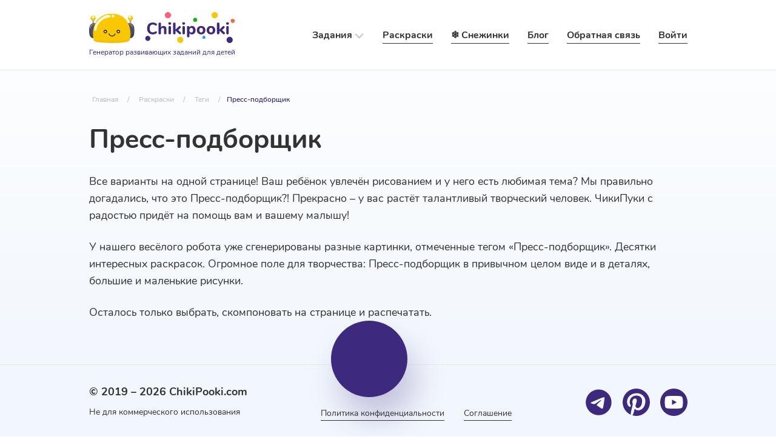

--- FILE ---
content_type: text/html; charset=UTF-8
request_url: https://chikipooki.com/ru/coloring-pages/tags/baler.html
body_size: 18384
content:
<!DOCTYPE html>
<html lang="ru" prefix="og: http://ogp.me/ns#">
    <head>
        <meta charset="UTF-8"/>
        <meta name="viewport" content="width=device-width, initial-scale=1.0"/>
        <meta http-equiv="X-UA-Compatible" content="ie=edge"/>
        <title>Все раскраски с тегом Пресс-подборщик &raquo; ChikiPooki.com</title>

        <meta name="keywords" content="ChikiPooki, ЧикиПуки, генератор, раскраски, Пресс-подборщик" />
<meta name="description" content="Раскраски с тегом Пресс-подборщик от весёлого робота ЧикиПуки" />

<meta name="twitter:card" content="summary" />
<meta name="twitter:site" content="@chikipooki_com" />
<meta name="twitter:creator" content="@chikipooki_com" />
<meta property="og:type" content="website" />
<meta property="og:url" content="https://chikipooki.com/ru/coloring-pages/tags/baler.html" />
<meta property="og:image" content="https://chikipooki.com/public/images/welcome.jpg" />
<meta property="og:title" content="Все раскраски с тегом Пресс-подборщик" />
<meta property="og:description" content="Раскраска с тегом Пресс-подборщик от весёлого робота ЧикиПуки" />                    <link rel="canonical" href="https://chikipooki.com/ru/coloring-pages/tags/baler.html" />
        
        <link rel="preload" href="/public/css/main.css?v=1.37" as="style" />
        <link rel="preload" href="/public/js/coloring_pages_tag.js?v=1.37"    as="script" />

        <link rel="apple-touch-icon" sizes="180x180" href="/public/images/favicon/apple-touch-icon.png">
        <link rel="icon" type="image/png" sizes="32x32" href="/public/images/favicon/favicon-32x32.png">
        <link rel="icon" type="image/png" sizes="16x16" href="/public/images/favicon/favicon-16x16.png">
        <link rel="mask-icon" href="/public/images/favicon/safari-pinned-tab.svg" color="#5bbad5">
        <meta name="msapplication-TileColor" content="#ffffff">
        <meta name="theme-color" content="#ffffff">

        <link rel="stylesheet" href="/public/css/main.css?v=1.37" />
    </head>

    <body>
    
    <header itemscope itemtype="https://schema.org/SiteNavigationElement">
    <div class="header-top">
        <div class="container">
            <div class="header-row">
                
                <a itemprop="url" class="logo" href="/ru/" aria-label="Logo">
                    <img src="/public/images/logo/logo.svg" alt="Логотип" />
                    <div class="logo-text">Генератор развивающих заданий для детей</div>
                </a>

                <nav class="links">
                    <div class="library">Задания</div>
                    <a itemprop="url" class="link" href="/ru/coloring-pages">Раскраски</a>
                    <a itemprop="url" class="link" href="/ru/snowflakes">❄️ Снежинки</a>
                    <a itemprop="url" class="link" href="/ru/blog">Блог</a>
                    <a itemprop="url" class="link feedback">Обратная связь</a>
                                                <a itemprop="url" class="link login" href="/ru/login">Войти</a>
                        
                                    </nav>
            </div>
        </div>
    </div>

    <div class="header-menu">
        <div class="container">
            <div class="header-menu-box">
                <section>
                                                                    <div class="item active" data-tab="1">
                            <a itemprop="url" class="title" href="/ru/search-and-sort">Сортировка и поиск</a>
                        </div>
                                                                    <div class="item" data-tab="2">
                            <a itemprop="url" class="title" href="/ru/calligraphy">Письмо и языковые способности</a>
                        </div>
                                                                    <div class="item" data-tab="3">
                            <a itemprop="url" class="title" href="/ru/math-puzzles">Математические головоломки</a>
                        </div>
                                                                    <div class="item" data-tab="4">
                            <a itemprop="url" class="title" href="/ru/logic-exercises">Логические упражнения</a>
                        </div>
                                                                    <div class="item" data-tab="5">
                            <a itemprop="url" class="title" href="/ru/math-exercises">Математические упражнения</a>
                        </div>
                                                                    <div class="item" data-tab="6">
                            <a itemprop="url" class="title" href="/ru/mazes">Лабиринты</a>
                        </div>
                                                                    <div class="item" data-tab="7">
                            <a itemprop="url" class="title" href="/ru/comparison">Сравнение</a>
                        </div>
                                    </section>
                
                <div class="subsections">
                                                                    <div class="subsection active" data-sub="1">
                                                            
                                <div class="item active"
                                    data-inner='choose-next-symbol'
                                    data-inner-alt='Упражнение «Выбери следующий символ»'>

                                    <a itemprop="url" class="title" href="/ru/search-and-sort/choose-next-symbol.html">Выбери следующий символ</a>
                                </div>
                                                            
                                <div class="item"
                                    data-inner='find-the-shadow'
                                    data-inner-alt='Упражнение «Где тень?»'>

                                    <a itemprop="url" class="title" href="/ru/search-and-sort/find-the-shadow.html">Где тень?</a>
                                </div>
                                                            
                                <div class="item"
                                    data-inner='left-and-right-hands'
                                    data-inner-alt='Упражнение «Левая и правая рука»'>

                                    <a itemprop="url" class="title" href="/ru/search-and-sort/left-and-right-hands.html">Левая и правая рука</a>
                                </div>
                                                            
                                <div class="item"
                                    data-inner='find-the-other-half'
                                    data-inner-alt='Упражнение «Найди вторую половину»'>

                                    <a itemprop="url" class="title" href="/ru/search-and-sort/find-the-other-half.html">Найди вторую половину</a>
                                </div>
                                                            
                                <div class="item"
                                    data-inner='find-and-count'
                                    data-inner-alt='Упражнение «Найди и посчитай»'>

                                    <a itemprop="url" class="title" href="/ru/search-and-sort/find-and-count.html">Найди и посчитай</a>
                                </div>
                                                            
                                <div class="item"
                                    data-inner='find-the-pair'
                                    data-inner-alt='Упражнение «Найди пару»'>

                                    <a itemprop="url" class="title" href="/ru/search-and-sort/find-the-pair.html">Найди пару</a>
                                </div>
                                                            
                                <div class="item"
                                    data-inner='find-symbol-sequence'
                                    data-inner-alt='Упражнение «Найди последовательность»'>

                                    <a itemprop="url" class="title" href="/ru/search-and-sort/find-symbol-sequence.html">Найди последовательность</a>
                                </div>
                                                            
                                <div class="item"
                                    data-inner='find-the-whole-image-by-fragment'
                                    data-inner-alt='Упражнение «Найди целое по фрагменту»'>

                                    <a itemprop="url" class="title" href="/ru/search-and-sort/find-the-whole-image-by-fragment.html">Найди целое по фрагменту</a>
                                </div>
                                                            
                                <div class="item"
                                    data-inner='draw-next-symbol'
                                    data-inner-alt='Упражнение «Нарисуй следующий символ»'>

                                    <a itemprop="url" class="title" href="/ru/search-and-sort/draw-next-symbol.html">Нарисуй следующий символ</a>
                                </div>
                                                            
                                <div class="item"
                                    data-inner='fruits-or-vegetables'
                                    data-inner-alt='Упражнение «Овощи и фрукты»'>

                                    <a itemprop="url" class="title" href="/ru/search-and-sort/fruits-or-vegetables.html">Овощи и фрукты</a>
                                </div>
                                                            
                                <div class="item"
                                    data-inner='from-big-to-small'
                                    data-inner-alt='Упражнение «От большого к маленькому»'>

                                    <a itemprop="url" class="title" href="/ru/search-and-sort/from-big-to-small.html">От большого к маленькому</a>
                                </div>
                                                            
                                <div class="item"
                                    data-inner='matching-game'
                                    data-inner-alt='Упражнение «Поиск пары»'>

                                    <a itemprop="url" class="title" href="/ru/search-and-sort/matching-game.html">Поиск пары</a>
                                </div>
                                                            
                                <div class="item"
                                    data-inner='asc-or-desc'
                                    data-inner-alt='Упражнение «Рассортируй по возрастанию»'>

                                    <a itemprop="url" class="title" href="/ru/search-and-sort/asc-or-desc.html">Рассортируй по возрастанию</a>
                                </div>
                                                            
                                <div class="item"
                                    data-inner='big-and-small'
                                    data-inner-alt='Упражнение «Рассортируй по размерам»'>

                                    <a itemprop="url" class="title" href="/ru/search-and-sort/big-and-small.html">Рассортируй по размерам</a>
                                </div>
                                                            
                                <div class="item"
                                    data-inner='find-the-shapes'
                                    data-inner-alt='Упражнение «Рассортируй формы»'>

                                    <a itemprop="url" class="title" href="/ru/search-and-sort/find-the-shapes.html">Рассортируй формы</a>
                                </div>
                                                            
                                <div class="item"
                                    data-inner='sort-odd-and-even-numbers'
                                    data-inner-alt='Упражнение «Чётный или нечётный?»'>

                                    <a itemprop="url" class="title" href="/ru/search-and-sort/sort-odd-and-even-numbers.html">Чётный или нечётный?</a>
                                </div>
                                                    </div>
                                                                    <div class="subsection" data-sub="2">
                                                            
                                <div class="item active"
                                    data-inner='fill-missed-letters'
                                    data-inner-alt='Упражнение «Вставь пропущенные буквы»'>

                                    <a itemprop="url" class="title" href="/ru/calligraphy/fill-missed-letters.html">Вставь пропущенные буквы</a>
                                </div>
                                                            
                                <div class="item"
                                    data-inner='tracing-shapes'
                                    data-inner-alt='Упражнение «Геометрические прописи»'>

                                    <a itemprop="url" class="title" href="/ru/calligraphy/tracing-shapes.html">Геометрические прописи</a>
                                </div>
                                                            
                                <div class="item"
                                    data-inner='sort-vowel-and-consonant-letters'
                                    data-inner-alt='Упражнение «Гласные и согласные»'>

                                    <a itemprop="url" class="title" href="/ru/calligraphy/sort-vowel-and-consonant-letters.html">Гласные и согласные</a>
                                </div>
                                                            
                                <div class="item"
                                    data-inner='days-before-days-later'
                                    data-inner-alt='Упражнение «День до, день после»'>

                                    <a itemprop="url" class="title" href="/ru/calligraphy/days-before-days-later.html">День до, день после</a>
                                </div>
                                                            
                                <div class="item"
                                    data-inner='complete-the-figure'
                                    data-inner-alt='Упражнение «Дополни фигуру»'>

                                    <a itemprop="url" class="title" href="/ru/calligraphy/complete-the-figure.html">Дополни фигуру</a>
                                </div>
                                                            
                                <div class="item"
                                    data-inner='vowel-and-consonant-maze'
                                    data-inner-alt='Упражнение «Лабиринт из букв»'>

                                    <a itemprop="url" class="title" href="/ru/calligraphy/vowel-and-consonant-maze.html">Лабиринт из букв</a>
                                </div>
                                                            
                                <div class="item"
                                    data-inner='find-the-letter'
                                    data-inner-alt='Упражнение «Найди букву»'>

                                    <a itemprop="url" class="title" href="/ru/calligraphy/find-the-letter.html">Найди букву</a>
                                </div>
                                                            
                                <div class="item"
                                    data-inner='trace-shape-and-draw'
                                    data-inner-alt='Упражнение «Обведи и нарисуй»'>

                                    <a itemprop="url" class="title" href="/ru/calligraphy/trace-shape-and-draw.html">Обведи и нарисуй</a>
                                </div>
                                                            
                                <div class="item"
                                    data-inner='trace-the-blob'
                                    data-inner-alt='Упражнение «Обведи кляксу»'>

                                    <a itemprop="url" class="title" href="/ru/calligraphy/trace-the-blob.html">Обведи кляксу</a>
                                </div>
                                                            
                                <div class="item"
                                    data-inner='sort-jumbled-letters'
                                    data-inner-alt='Упражнение «Перемешанные буквы»'>

                                    <a itemprop="url" class="title" href="/ru/calligraphy/sort-jumbled-letters.html">Перемешанные буквы</a>
                                </div>
                                                            
                                <div class="item"
                                    data-inner='tracing-capital-characters'
                                    data-inner-alt='Упражнение «Печатные прописи»'>

                                    <a itemprop="url" class="title" href="/ru/calligraphy/tracing-capital-characters.html">Печатные прописи</a>
                                </div>
                                                            
                                <div class="item"
                                    data-inner='tracing-lines'
                                    data-inner-alt='Упражнение «Пунктирные линии»'>

                                    <a itemprop="url" class="title" href="/ru/calligraphy/tracing-lines.html">Пунктирные линии</a>
                                </div>
                                                            
                                <div class="item"
                                    data-inner='tracing-characters'
                                    data-inner-alt='Упражнение «Школьные прописи»'>

                                    <a itemprop="url" class="title" href="/ru/calligraphy/tracing-characters.html">Школьные прописи</a>
                                </div>
                                                    </div>
                                                                    <div class="subsection" data-sub="3">
                                                            
                                <div class="item active"
                                    data-inner='slae'
                                    data-inner-alt='Упражнение «Линейные алгебраические уравнения»'>

                                    <a itemprop="url" class="title" href="/ru/math-puzzles/slae.html">Линейные алгебраические уравнения</a>
                                </div>
                                                            
                                <div class="item"
                                    data-inner='magic-square'
                                    data-inner-alt='Упражнение «Магический квадрат»'>

                                    <a itemprop="url" class="title" href="/ru/math-puzzles/magic-square.html">Магический квадрат</a>
                                </div>
                                                            
                                <div class="item"
                                    data-inner='math-pyramid'
                                    data-inner-alt='Упражнение «Математическая пирамида»'>

                                    <a itemprop="url" class="title" href="/ru/math-puzzles/math-pyramid.html">Математическая пирамида</a>
                                </div>
                                                            
                                <div class="item"
                                    data-inner='solve-last-exercise'
                                    data-inner-alt='Упражнение «Реши последний пример»'>

                                    <a itemprop="url" class="title" href="/ru/math-puzzles/solve-last-exercise.html">Реши последний пример</a>
                                </div>
                                                    </div>
                                                                    <div class="subsection" data-sub="4">
                                                            
                                <div class="item active"
                                    data-inner='calculate-time'
                                    data-inner-alt='Упражнение «Который час?»'>

                                    <a itemprop="url" class="title" href="/ru/logic-exercises/calculate-time.html">Который час?</a>
                                </div>
                                                            
                                <div class="item"
                                    data-inner='find-intersection'
                                    data-inner-alt='Упражнение «Найди адрес картинки»'>

                                    <a itemprop="url" class="title" href="/ru/logic-exercises/find-intersection.html">Найди адрес картинки</a>
                                </div>
                                                            
                                <div class="item"
                                    data-inner='find-the-same-object-and-color-it'
                                    data-inner-alt='Упражнение «Найди и раскрась»'>

                                    <a itemprop="url" class="title" href="/ru/logic-exercises/find-the-same-object-and-color-it.html">Найди и раскрась</a>
                                </div>
                                                            
                                <div class="item"
                                    data-inner='the-same-number'
                                    data-inner-alt='Упражнение «Одинаковое количество»'>

                                    <a itemprop="url" class="title" href="/ru/logic-exercises/the-same-number.html">Одинаковое количество</a>
                                </div>
                                                            
                                <div class="item"
                                    data-inner='determine-time-by-sample'
                                    data-inner-alt='Упражнение «Определи время»'>

                                    <a itemprop="url" class="title" href="/ru/logic-exercises/determine-time-by-sample.html">Определи время</a>
                                </div>
                                                            
                                <div class="item"
                                    data-inner='turn-the-cube'
                                    data-inner-alt='Упражнение «Поверни кубик»'>

                                    <a itemprop="url" class="title" href="/ru/logic-exercises/turn-the-cube.html">Поверни кубик</a>
                                </div>
                                                            
                                <div class="item"
                                    data-inner='color-by-size'
                                    data-inner-alt='Упражнение «Раскрась по размерам»'>

                                    <a itemprop="url" class="title" href="/ru/logic-exercises/color-by-size.html">Раскрась по размерам</a>
                                </div>
                                                            
                                <div class="item"
                                    data-inner='connect-the-same-clocks'
                                    data-inner-alt='Упражнение «Соедини одинаковое время»'>

                                    <a itemprop="url" class="title" href="/ru/logic-exercises/connect-the-same-clocks.html">Соедини одинаковое время</a>
                                </div>
                                                            
                                <div class="item"
                                    data-inner='coloured-numbers'
                                    data-inner-alt='Упражнение «Цветные цифры»'>

                                    <a itemprop="url" class="title" href="/ru/logic-exercises/coloured-numbers.html">Цветные цифры</a>
                                </div>
                                                    </div>
                                                                    <div class="subsection" data-sub="5">
                                                            
                                <div class="item active"
                                    data-inner='calculate-and-compare'
                                    data-inner-alt='Упражнение «Вычисли и сравни»'>

                                    <a itemprop="url" class="title" href="/ru/math-exercises/calculate-and-compare.html">Вычисли и сравни</a>
                                </div>
                                                            
                                <div class="item"
                                    data-inner='subtraction'
                                    data-inner-alt='Упражнение «Вычитание»'>

                                    <a itemprop="url" class="title" href="/ru/math-exercises/subtraction.html">Вычитание</a>
                                </div>
                                                            
                                <div class="item"
                                    data-inner='division'
                                    data-inner-alt='Упражнение «Деление»'>

                                    <a itemprop="url" class="title" href="/ru/math-exercises/division.html">Деление</a>
                                </div>
                                                            
                                <div class="item"
                                    data-inner='hidden-numbers'
                                    data-inner-alt='Упражнение «Исчезнувшие числа»'>

                                    <a itemprop="url" class="title" href="/ru/math-exercises/hidden-numbers.html">Исчезнувшие числа</a>
                                </div>
                                                            
                                <div class="item"
                                    data-inner='math-dictation'
                                    data-inner-alt='Упражнение «Математический диктант»'>

                                    <a itemprop="url" class="title" href="/ru/math-exercises/math-dictation.html">Математический диктант</a>
                                </div>
                                                            
                                <div class="item"
                                    data-inner='find-and-color'
                                    data-inner-alt='Упражнение «Найди и раскрась цифры»'>

                                    <a itemprop="url" class="title" href="/ru/math-exercises/find-and-color.html">Найди и раскрась цифры</a>
                                </div>
                                                            
                                <div class="item"
                                    data-inner='find-multiples-of'
                                    data-inner-alt='Упражнение «Найди кратные числа»'>

                                    <a itemprop="url" class="title" href="/ru/math-exercises/find-multiples-of.html">Найди кратные числа</a>
                                </div>
                                                            
                                <div class="item"
                                    data-inner='find-addendum'
                                    data-inner-alt='Упражнение «Найди слагаемое»'>

                                    <a itemprop="url" class="title" href="/ru/math-exercises/find-addendum.html">Найди слагаемое</a>
                                </div>
                                                            
                                <div class="item"
                                    data-inner='count-and-cross'
                                    data-inner-alt='Упражнение «Посчитай и зачеркни»'>

                                    <a itemprop="url" class="title" href="/ru/math-exercises/count-and-cross.html">Посчитай и зачеркни</a>
                                </div>
                                                            
                                <div class="item"
                                    data-inner='count-and-round'
                                    data-inner-alt='Упражнение «Посчитай и обведи»'>

                                    <a itemprop="url" class="title" href="/ru/math-exercises/count-and-round.html">Посчитай и обведи</a>
                                </div>
                                                            
                                <div class="item"
                                    data-inner='count-the-figures'
                                    data-inner-alt='Упражнение «Посчитай фигуры»'>

                                    <a itemprop="url" class="title" href="/ru/math-exercises/count-the-figures.html">Посчитай фигуры</a>
                                </div>
                                                            
                                <div class="item"
                                    data-inner='multiplication-and-division'
                                    data-inner-alt='Упражнение «Произведение и частное»'>

                                    <a itemprop="url" class="title" href="/ru/math-exercises/multiplication-and-division.html">Произведение и частное</a>
                                </div>
                                                            
                                <div class="item"
                                    data-inner='missing-numbers'
                                    data-inner-alt='Упражнение «Пропущенные числа»'>

                                    <a itemprop="url" class="title" href="/ru/math-exercises/missing-numbers.html">Пропущенные числа</a>
                                </div>
                                                            
                                <div class="item"
                                    data-inner='simple-linear-equations'
                                    data-inner-alt='Упражнение «Простые линейные уравнения»'>

                                    <a itemprop="url" class="title" href="/ru/math-exercises/simple-linear-equations.html">Простые линейные уравнения</a>
                                </div>
                                                            
                                <div class="item"
                                    data-inner='multiplication-table-mix-up'
                                    data-inner-alt='Упражнение «Путаница в таблице умножения»'>

                                    <a itemprop="url" class="title" href="/ru/math-exercises/multiplication-table-mix-up.html">Путаница в таблице умножения</a>
                                </div>
                                                            
                                <div class="item"
                                    data-inner='addition'
                                    data-inner-alt='Упражнение «Сложение»'>

                                    <a itemprop="url" class="title" href="/ru/math-exercises/addition.html">Сложение</a>
                                </div>
                                                            
                                <div class="item"
                                    data-inner='ordering-numbers'
                                    data-inner-alt='Упражнение «Соедини по порядку»'>

                                    <a itemprop="url" class="title" href="/ru/math-exercises/ordering-numbers.html">Соедини по порядку</a>
                                </div>
                                                            
                                <div class="item"
                                    data-inner='subtraction-and-addition'
                                    data-inner-alt='Упражнение «Сумма и разность»'>

                                    <a itemprop="url" class="title" href="/ru/math-exercises/subtraction-and-addition.html">Сумма и разность</a>
                                </div>
                                                            
                                <div class="item"
                                    data-inner='multiplication'
                                    data-inner-alt='Упражнение «Умножение»'>

                                    <a itemprop="url" class="title" href="/ru/math-exercises/multiplication.html">Умножение</a>
                                </div>
                                                    </div>
                                                                    <div class="subsection" data-sub="6">
                                                            
                                <div class="item active"
                                    data-inner='polar-maze'
                                    data-inner-alt='Упражнение «Круговой лабиринт»'>

                                    <a itemprop="url" class="title" href="/ru/mazes/polar-maze.html">Круговой лабиринт</a>
                                </div>
                                                            
                                <div class="item"
                                    data-inner='triangle-maze'
                                    data-inner-alt='Упражнение «Лабиринт «Коса»»'>

                                    <a itemprop="url" class="title" href="/ru/mazes/triangle-maze.html">Лабиринт «Коса»</a>
                                </div>
                                                            
                                <div class="item"
                                    data-inner='hex-maze'
                                    data-inner-alt='Упражнение «Лабиринт «Соты»»'>

                                    <a itemprop="url" class="title" href="/ru/mazes/hex-maze.html">Лабиринт «Соты»</a>
                                </div>
                                                            
                                <div class="item"
                                    data-inner='maze-with-icons'
                                    data-inner-alt='Упражнение «Лабиринт с иконками»'>

                                    <a itemprop="url" class="title" href="/ru/mazes/maze-with-icons.html">Лабиринт с иконками</a>
                                </div>
                                                            
                                <div class="item"
                                    data-inner='math-maze-with-step'
                                    data-inner-alt='Упражнение «Лабиринт с шагом»'>

                                    <a itemprop="url" class="title" href="/ru/mazes/math-maze-with-step.html">Лабиринт с шагом</a>
                                </div>
                                                            
                                <div class="item"
                                    data-inner='truncated-quadrille-maze'
                                    data-inner-alt='Упражнение «Лабиринт-мозаика»'>

                                    <a itemprop="url" class="title" href="/ru/mazes/truncated-quadrille-maze.html">Лабиринт-мозаика</a>
                                </div>
                                                            
                                <div class="item"
                                    data-inner='math-labyrinth'
                                    data-inner-alt='Упражнение «Математический лабиринт»'>

                                    <a itemprop="url" class="title" href="/ru/mazes/math-labyrinth.html">Математический лабиринт</a>
                                </div>
                                                            
                                <div class="item"
                                    data-inner='weave-maze'
                                    data-inner-alt='Упражнение «Плетёный лабиринт»'>

                                    <a itemprop="url" class="title" href="/ru/mazes/weave-maze.html">Плетёный лабиринт</a>
                                </div>
                                                            
                                <div class="item"
                                    data-inner='weave-maze-with-rooms'
                                    data-inner-alt='Упражнение «Плетёный лабиринт с комнатами»'>

                                    <a itemprop="url" class="title" href="/ru/mazes/weave-maze-with-rooms.html">Плетёный лабиринт с комнатами</a>
                                </div>
                                                            
                                <div class="item"
                                    data-inner='simple-maze'
                                    data-inner-alt='Упражнение «Простой лабиринт»'>

                                    <a itemprop="url" class="title" href="/ru/mazes/simple-maze.html">Простой лабиринт</a>
                                </div>
                                                            
                                <div class="item"
                                    data-inner='simple-maze-with-rooms'
                                    data-inner-alt='Упражнение «Простой лабиринт с комнатами»'>

                                    <a itemprop="url" class="title" href="/ru/mazes/simple-maze-with-rooms.html">Простой лабиринт с комнатами</a>
                                </div>
                                                            
                                <div class="item"
                                    data-inner='odd-and-even-maze'
                                    data-inner-alt='Упражнение «Числовой лабиринт»'>

                                    <a itemprop="url" class="title" href="/ru/mazes/odd-and-even-maze.html">Числовой лабиринт</a>
                                </div>
                                                    </div>
                                                                    <div class="subsection" data-sub="7">
                                                            
                                <div class="item active"
                                    data-inner='standard-comparison'
                                    data-inner-alt='Упражнение «Обычное сравнение»'>

                                    <a itemprop="url" class="title" href="/ru/comparison/standard-comparison.html">Обычное сравнение</a>
                                </div>
                                                            
                                <div class="item"
                                    data-inner='compare-and-count'
                                    data-inner-alt='Упражнение «Посчитай и сравни»'>

                                    <a itemprop="url" class="title" href="/ru/comparison/compare-and-count.html">Посчитай и сравни</a>
                                </div>
                                                            
                                <div class="item"
                                    data-inner='arrange-numbers'
                                    data-inner-alt='Упражнение «Расставь по местам»'>

                                    <a itemprop="url" class="title" href="/ru/comparison/arrange-numbers.html">Расставь по местам</a>
                                </div>
                                                            
                                <div class="item"
                                    data-inner='comparison-with-dots'
                                    data-inner-alt='Упражнение «Сравнение с точками»'>

                                    <a itemprop="url" class="title" href="/ru/comparison/comparison-with-dots.html">Сравнение с точками</a>
                                </div>
                                                    </div>
                                    </div>
                
                <div class="example">
                    <div class="title">Примеры заданий</div>
                                        <img src="/public/images/previews/choose-next-symbol-1.jpg" alt="Упражнение «Выбери следующий символ»" />
                </div>
            </div>
        </div>
    </div>
    <div class="mobile-menu">
        <div class="container">
            <div class="mobile-container">
                <a itemprop="url" class="logo-mobile" href="/ru">
                    <img src="/public/images/logo/logo-mobile.svg" alt="Логотип" />
                </a>
                                        <a itemprop="url" class="login" href="/ru/login" aria-label="Login">
                            <svg>
                                <use xlink:href="#icon-login"></use>
                            </svg>
                        </a>
                    
                                <div class="burger">
                    <div class="i-burger"></div>
                </div>
            </div>
        </div>
    </div>

    <nav class="mobile-nav">
        <div class="container">
            <div class="menu-main">

                
                <div class="item-main">
                    <div class="title">Раскраски</div>
                    <div class="subsection">
                                                    <a itemprop="url" class="item" href="/ru/coloring-pages/among-us.html">AmongUs</a>
                                                    <a itemprop="url" class="item" href="/ru/coloring-pages/angry-birds.html">Angry Birds</a>
                                                    <a itemprop="url" class="item" href="/ru/coloring-pages/brawl-stars.html">Brawl Stars</a>
                                                    <a itemprop="url" class="item" href="/ru/coloring-pages/five-nights-at-freddys.html">Five Nights at Freddy's</a>
                                                    <a itemprop="url" class="item" href="/ru/coloring-pages/hello-kitty.html">Hello Kitty</a>
                                                    <a itemprop="url" class="item" href="/ru/coloring-pages/lego.html">Lego</a>
                                                    <a itemprop="url" class="item" href="/ru/coloring-pages/looney-tunes.html">Looney Tunes</a>
                                                    <a itemprop="url" class="item" href="/ru/coloring-pages/minecraft.html">Minecraft</a>
                                                    <a itemprop="url" class="item" href="/ru/coloring-pages/my-little-pony.html">My Little Pony</a>
                                                    <a itemprop="url" class="item" href="/ru/coloring-pages/roblox.html">Roblox</a>
                                                    <a itemprop="url" class="item" href="/ru/coloring-pages/aladdin.html">Аладдин</a>
                                                    <a itemprop="url" class="item" href="/ru/coloring-pages/alice-in-wonderland.html">Алиса в Стране Чудес</a>
                                                    <a itemprop="url" class="item" href="/ru/coloring-pages/butterflies.html">Бабочки</a>
                                                    <a itemprop="url" class="item" href="/ru/coloring-pages/bugs-bunny.html">Багз Банни</a>
                                                    <a itemprop="url" class="item" href="/ru/coloring-pages/barbie.html">Барби</a>
                                                    <a itemprop="url" class="item" href="/ru/coloring-pages/blox-fruits.html">Блокс Фрутс (Roblox)</a>
                                                    <a itemprop="url" class="item" href="/ru/coloring-pages/letters.html">Буквы</a>
                                                    <a itemprop="url" class="item" href="/ru/coloring-pages/vampirina.html">Вампирина</a>
                                                    <a itemprop="url" class="item" href="/ru/coloring-pages/up.html">Вверх</a>
                                                    <a itemprop="url" class="item" href="/ru/coloring-pages/winnie-the-pooh.html">Винни Пух</a>
                                                    <a itemprop="url" class="item" href="/ru/coloring-pages/onward.html">Вперёд</a>
                                                    <a itemprop="url" class="item" href="/ru/coloring-pages/blaze-and-the-monster-machines.html">Вспыш и чудо-машинки</a>
                                                    <a itemprop="url" class="item" href="/ru/coloring-pages/woody-woodpeaker.html">Вуди Вудпекер</a>
                                                    <a itemprop="url" class="item" href="/ru/coloring-pages/marvel.html">Герои вселенной Marvel</a>
                                                    <a itemprop="url" class="item" href="/ru/coloring-pages/inside-out.html">Головоломка</a>
                                                    <a itemprop="url" class="item" href="/ru/coloring-pages/mushrooms.html">Грибы</a>
                                                    <a itemprop="url" class="item" href="/ru/coloring-pages/grinch.html">Гринч</a>
                                                    <a itemprop="url" class="item" href="/ru/coloring-pages/sponge-bob.html">Губка Боб</a>
                                                    <a itemprop="url" class="item" href="/ru/coloring-pages/dora-the-explorer.html">Даша-путешественница</a>
                                                    <a itemprop="url" class="item" href="/ru/coloring-pages/disney-saint-patrick-day.html">День святого Патрика в Диснее</a>
                                                    <a itemprop="url" class="item" href="/ru/coloring-pages/dinosaurs.html">Динозавры</a>
                                                    <a itemprop="url" class="item" href="/ru/coloring-pages/dragons.html">Драконы</a>
                                                    <a itemprop="url" class="item" href="/ru/coloring-pages/soul.html">Душа</a>
                                                    <a itemprop="url" class="item" href="/ru/coloring-pages/unicorns.html">Единороги</a>
                                                    <a itemprop="url" class="item" href="/ru/coloring-pages/animals.html">Животные</a>
                                                    <a itemprop="url" class="item" href="/ru/coloring-pages/zootopia.html">Зверополис</a>
                                                    <a itemprop="url" class="item" href="/ru/coloring-pages/cinderella.html">Золушка</a>
                                                    <a itemprop="url" class="item" href="/ru/coloring-pages/toy-story.html">История игрушек</a>
                                                    <a itemprop="url" class="item" href="/ru/coloring-pages/how-to-train-your-dragon.html">Как приручить дракона</a>
                                                    <a itemprop="url" class="item" href="/ru/coloring-pages/the-jungle-book.html">Книга Джунглей</a>
                                                    <a itemprop="url" class="item" href="/ru/coloring-pages/the-lion-king.html">Король Лев</a>
                                                    <a itemprop="url" class="item" href="/ru/coloring-pages/monsters-inc.html">Корпорация Монстров</a>
                                                    <a itemprop="url" class="item" href="/ru/coloring-pages/cats.html">Коты</a>
                                                    <a itemprop="url" class="item" href="/ru/coloring-pages/beauty-and-the-beast.html">Красавица и Чудовище</a>
                                                    <a itemprop="url" class="item" href="/ru/coloring-pages/lol.html">Куклы ЛОЛ</a>
                                                    <a itemprop="url" class="item" href="/ru/coloring-pages/kung-fu-panda.html">Кунг-фу Панда</a>
                                                    <a itemprop="url" class="item" href="/ru/coloring-pages/lady-and-the-tramp.html">Леди и Бродяга</a>
                                                    <a itemprop="url" class="item" href="/ru/coloring-pages/lilo-and-stitch.html">Лило и Стич</a>
                                                    <a itemprop="url" class="item" href="/ru/coloring-pages/leaves.html">Листья деревьев и растений</a>
                                                    <a itemprop="url" class="item" href="/ru/coloring-pages/luca.html">Лука</a>
                                                    <a itemprop="url" class="item" href="/ru/coloring-pages/disney-babies.html">Малыши Диснея</a>
                                                    <a itemprop="url" class="item" href="/ru/coloring-pages/mandala.html">Мандалы</a>
                                                    <a itemprop="url" class="item" href="/ru/coloring-pages/masha-and-bear.html">Маша и Медведь</a>
                                                    <a itemprop="url" class="item" href="/ru/coloring-pages/minions.html">Миньоны</a>
                                                    <a itemprop="url" class="item" href="/ru/coloring-pages/monsters.html">Монстрики</a>
                                                    <a itemprop="url" class="item" href="/ru/coloring-pages/hotel-transylvania.html">Монстры на каникулах</a>
                                                    <a itemprop="url" class="item" href="/ru/coloring-pages/insects.html">Насекомые</a>
                                                    <a itemprop="url" class="item" href="/ru/coloring-pages/new-year.html">Новый Год</a>
                                                    <a itemprop="url" class="item" href="/ru/coloring-pages/disney-christmas.html">Новый год и Рождество в Диснее</a>
                                                    <a itemprop="url" class="item" href="/ru/coloring-pages/fruits-and-vegetables.html">Овощи и фрукты</a>
                                                    <a itemprop="url" class="item" href="/ru/coloring-pages/disney-easter.html">Пасха в Диснее</a>
                                                    <a itemprop="url" class="item" href="/ru/coloring-pages/soviet-cartoons.html">Персонажи советских мультфильмов</a>
                                                    <a itemprop="url" class="item" href="/ru/coloring-pages/piggy.html">Пигги (Roblox)</a>
                                                    <a itemprop="url" class="item" href="/ru/coloring-pages/pinocchio.html">Пиноккио</a>
                                                    <a itemprop="url" class="item" href="/ru/coloring-pages/pocahontas.html">Покахонтас</a>
                                                    <a itemprop="url" class="item" href="/ru/coloring-pages/pokemons.html">Покемоны</a>
                                                    <a itemprop="url" class="item" href="/ru/coloring-pages/disney-princesses.html">Принцессы Диснея</a>
                                                    <a itemprop="url" class="item" href="/ru/coloring-pages/raya-and-the-last-dragon.html">Райя и последний дракон</a>
                                                    <a itemprop="url" class="item" href="/ru/coloring-pages/wreck-it-ralph.html">Ральф</a>
                                                    <a itemprop="url" class="item" href="/ru/coloring-pages/ratatouille.html">Рататуй</a>
                                                    <a itemprop="url" class="item" href="/ru/coloring-pages/robots.html">Роботы</a>
                                                    <a itemprop="url" class="item" href="/ru/coloring-pages/the-little-mermaid.html">Русалочка</a>
                                                    <a itemprop="url" class="item" href="/ru/coloring-pages/fish.html">Рыбы</a>
                                                    <a itemprop="url" class="item" href="/ru/coloring-pages/garten-of-banban.html">Сад Банбана (Roblox)</a>
                                                    <a itemprop="url" class="item" href="/ru/coloring-pages/planes.html">Самолёты (Disney)</a>
                                                    <a itemprop="url" class="item" href="/ru/coloring-pages/peppa-pig.html">Свинка Пеппа</a>
                                                    <a itemprop="url" class="item" href="/ru/coloring-pages/smeshariki.html">Смешарики</a>
                                                    <a itemprop="url" class="item" href="/ru/coloring-pages/dogs.html">Собаки</a>
                                                    <a itemprop="url" class="item" href="/ru/coloring-pages/owls.html">Совы</a>
                                                    <a itemprop="url" class="item" href="/ru/coloring-pages/sonic-boom.html">Соник Бум</a>
                                                    <a itemprop="url" class="item" href="/ru/coloring-pages/sofia-the-first.html">София Прекрасная</a>
                                                    <a itemprop="url" class="item" href="/ru/coloring-pages/super-mario.html">Супер Марио</a>
                                                    <a itemprop="url" class="item" href="/ru/coloring-pages/the-incredibles.html">Суперсемейка</a>
                                                    <a itemprop="url" class="item" href="/ru/coloring-pages/coco.html">Тайна Коко</a>
                                                    <a itemprop="url" class="item" href="/ru/coloring-pages/cars.html">Тачки (Disney)</a>
                                                    <a itemprop="url" class="item" href="/ru/coloring-pages/tom-and-jerry.html">Том и Джерри</a>
                                                    <a itemprop="url" class="item" href="/ru/coloring-pages/transport.html">Транспорт</a>
                                                    <a itemprop="url" class="item" href="/ru/coloring-pages/transformers.html">Трансформеры</a>
                                                    <a itemprop="url" class="item" href="/ru/coloring-pages/trolls.html">Тролли</a>
                                                    <a itemprop="url" class="item" href="/ru/coloring-pages/duck-tales.html">Утиные истории</a>
                                                    <a itemprop="url" class="item" href="/ru/coloring-pages/fixiki.html">Фиксики</a>
                                                    <a itemprop="url" class="item" href="/ru/coloring-pages/huggy-wuggy.html">Хаги Ваги</a>
                                                    <a itemprop="url" class="item" href="/ru/coloring-pages/frozen.html">Холодное сердце</a>
                                                    <a itemprop="url" class="item" href="/ru/coloring-pages/the-good-dinosaur.html">Хороший динозавр</a>
                                                    <a itemprop="url" class="item" href="/ru/coloring-pages/halloween.html">Хэллоуин</a>
                                                    <a itemprop="url" class="item" href="/ru/coloring-pages/disney-halloween.html">Хэллоуин в Диснее</a>
                                                    <a itemprop="url" class="item" href="/ru/coloring-pages/plants-and-flowers.html">Цветы и растения</a>
                                                    <a itemprop="url" class="item" href="/ru/coloring-pages/numbers.html">Цифры</a>
                                                    <a itemprop="url" class="item" href="/ru/coloring-pages/teenage-mutant-ninja-turtles.html">Черепашки-ниндзя</a>
                                                    <a itemprop="url" class="item" href="/ru/coloring-pages/chip-and-dale.html">Чип и Дейл спешат на помощь</a>
                                                    <a itemprop="url" class="item" href="/ru/coloring-pages/shrek.html">Шрек</a>
                                                    <a itemprop="url" class="item" href="/ru/coloring-pages/paw-patrol.html">Щенячий патруль</a>
                                                    <a itemprop="url" class="item" href="/ru/coloring-pages/encanto.html">Энканто</a>
                                            </div>
                </div>
                
                
                                    <div class="item-main">
                        <div class="title">Сортировка и поиск</div>
                        <div class="subsection">
                                                            <a itemprop="url" class="item" href="/ru/search-and-sort/choose-next-symbol.html">Выбери следующий символ</a>
                                                            <a itemprop="url" class="item" href="/ru/search-and-sort/find-the-shadow.html">Где тень?</a>
                                                            <a itemprop="url" class="item" href="/ru/search-and-sort/left-and-right-hands.html">Левая и правая рука</a>
                                                            <a itemprop="url" class="item" href="/ru/search-and-sort/find-the-other-half.html">Найди вторую половину</a>
                                                            <a itemprop="url" class="item" href="/ru/search-and-sort/find-and-count.html">Найди и посчитай</a>
                                                            <a itemprop="url" class="item" href="/ru/search-and-sort/find-the-pair.html">Найди пару</a>
                                                            <a itemprop="url" class="item" href="/ru/search-and-sort/find-symbol-sequence.html">Найди последовательность</a>
                                                            <a itemprop="url" class="item" href="/ru/search-and-sort/find-the-whole-image-by-fragment.html">Найди целое по фрагменту</a>
                                                            <a itemprop="url" class="item" href="/ru/search-and-sort/draw-next-symbol.html">Нарисуй следующий символ</a>
                                                            <a itemprop="url" class="item" href="/ru/search-and-sort/fruits-or-vegetables.html">Овощи и фрукты</a>
                                                            <a itemprop="url" class="item" href="/ru/search-and-sort/from-big-to-small.html">От большого к маленькому</a>
                                                            <a itemprop="url" class="item" href="/ru/search-and-sort/matching-game.html">Поиск пары</a>
                                                            <a itemprop="url" class="item" href="/ru/search-and-sort/asc-or-desc.html">Рассортируй по возрастанию</a>
                                                            <a itemprop="url" class="item" href="/ru/search-and-sort/big-and-small.html">Рассортируй по размерам</a>
                                                            <a itemprop="url" class="item" href="/ru/search-and-sort/find-the-shapes.html">Рассортируй формы</a>
                                                            <a itemprop="url" class="item" href="/ru/search-and-sort/sort-odd-and-even-numbers.html">Чётный или нечётный?</a>
                                                    </div>
                    </div>
                                    <div class="item-main">
                        <div class="title">Письмо и языковые способности</div>
                        <div class="subsection">
                                                            <a itemprop="url" class="item" href="/ru/calligraphy/fill-missed-letters.html">Вставь пропущенные буквы</a>
                                                            <a itemprop="url" class="item" href="/ru/calligraphy/tracing-shapes.html">Геометрические прописи</a>
                                                            <a itemprop="url" class="item" href="/ru/calligraphy/sort-vowel-and-consonant-letters.html">Гласные и согласные</a>
                                                            <a itemprop="url" class="item" href="/ru/calligraphy/days-before-days-later.html">День до, день после</a>
                                                            <a itemprop="url" class="item" href="/ru/calligraphy/complete-the-figure.html">Дополни фигуру</a>
                                                            <a itemprop="url" class="item" href="/ru/calligraphy/vowel-and-consonant-maze.html">Лабиринт из букв</a>
                                                            <a itemprop="url" class="item" href="/ru/calligraphy/find-the-letter.html">Найди букву</a>
                                                            <a itemprop="url" class="item" href="/ru/calligraphy/trace-shape-and-draw.html">Обведи и нарисуй</a>
                                                            <a itemprop="url" class="item" href="/ru/calligraphy/trace-the-blob.html">Обведи кляксу</a>
                                                            <a itemprop="url" class="item" href="/ru/calligraphy/sort-jumbled-letters.html">Перемешанные буквы</a>
                                                            <a itemprop="url" class="item" href="/ru/calligraphy/tracing-capital-characters.html">Печатные прописи</a>
                                                            <a itemprop="url" class="item" href="/ru/calligraphy/tracing-lines.html">Пунктирные линии</a>
                                                            <a itemprop="url" class="item" href="/ru/calligraphy/tracing-characters.html">Школьные прописи</a>
                                                    </div>
                    </div>
                                    <div class="item-main">
                        <div class="title">Математические головоломки</div>
                        <div class="subsection">
                                                            <a itemprop="url" class="item" href="/ru/math-puzzles/slae.html">Линейные алгебраические уравнения</a>
                                                            <a itemprop="url" class="item" href="/ru/math-puzzles/magic-square.html">Магический квадрат</a>
                                                            <a itemprop="url" class="item" href="/ru/math-puzzles/math-pyramid.html">Математическая пирамида</a>
                                                            <a itemprop="url" class="item" href="/ru/math-puzzles/solve-last-exercise.html">Реши последний пример</a>
                                                    </div>
                    </div>
                                    <div class="item-main">
                        <div class="title">Логические упражнения</div>
                        <div class="subsection">
                                                            <a itemprop="url" class="item" href="/ru/logic-exercises/calculate-time.html">Который час?</a>
                                                            <a itemprop="url" class="item" href="/ru/logic-exercises/find-intersection.html">Найди адрес картинки</a>
                                                            <a itemprop="url" class="item" href="/ru/logic-exercises/find-the-same-object-and-color-it.html">Найди и раскрась</a>
                                                            <a itemprop="url" class="item" href="/ru/logic-exercises/the-same-number.html">Одинаковое количество</a>
                                                            <a itemprop="url" class="item" href="/ru/logic-exercises/determine-time-by-sample.html">Определи время</a>
                                                            <a itemprop="url" class="item" href="/ru/logic-exercises/turn-the-cube.html">Поверни кубик</a>
                                                            <a itemprop="url" class="item" href="/ru/logic-exercises/color-by-size.html">Раскрась по размерам</a>
                                                            <a itemprop="url" class="item" href="/ru/logic-exercises/connect-the-same-clocks.html">Соедини одинаковое время</a>
                                                            <a itemprop="url" class="item" href="/ru/logic-exercises/coloured-numbers.html">Цветные цифры</a>
                                                    </div>
                    </div>
                                    <div class="item-main">
                        <div class="title">Математические упражнения</div>
                        <div class="subsection">
                                                            <a itemprop="url" class="item" href="/ru/math-exercises/calculate-and-compare.html">Вычисли и сравни</a>
                                                            <a itemprop="url" class="item" href="/ru/math-exercises/subtraction.html">Вычитание</a>
                                                            <a itemprop="url" class="item" href="/ru/math-exercises/division.html">Деление</a>
                                                            <a itemprop="url" class="item" href="/ru/math-exercises/hidden-numbers.html">Исчезнувшие числа</a>
                                                            <a itemprop="url" class="item" href="/ru/math-exercises/math-dictation.html">Математический диктант</a>
                                                            <a itemprop="url" class="item" href="/ru/math-exercises/find-and-color.html">Найди и раскрась цифры</a>
                                                            <a itemprop="url" class="item" href="/ru/math-exercises/find-multiples-of.html">Найди кратные числа</a>
                                                            <a itemprop="url" class="item" href="/ru/math-exercises/find-addendum.html">Найди слагаемое</a>
                                                            <a itemprop="url" class="item" href="/ru/math-exercises/count-and-cross.html">Посчитай и зачеркни</a>
                                                            <a itemprop="url" class="item" href="/ru/math-exercises/count-and-round.html">Посчитай и обведи</a>
                                                            <a itemprop="url" class="item" href="/ru/math-exercises/count-the-figures.html">Посчитай фигуры</a>
                                                            <a itemprop="url" class="item" href="/ru/math-exercises/multiplication-and-division.html">Произведение и частное</a>
                                                            <a itemprop="url" class="item" href="/ru/math-exercises/missing-numbers.html">Пропущенные числа</a>
                                                            <a itemprop="url" class="item" href="/ru/math-exercises/simple-linear-equations.html">Простые линейные уравнения</a>
                                                            <a itemprop="url" class="item" href="/ru/math-exercises/multiplication-table-mix-up.html">Путаница в таблице умножения</a>
                                                            <a itemprop="url" class="item" href="/ru/math-exercises/addition.html">Сложение</a>
                                                            <a itemprop="url" class="item" href="/ru/math-exercises/ordering-numbers.html">Соедини по порядку</a>
                                                            <a itemprop="url" class="item" href="/ru/math-exercises/subtraction-and-addition.html">Сумма и разность</a>
                                                            <a itemprop="url" class="item" href="/ru/math-exercises/multiplication.html">Умножение</a>
                                                    </div>
                    </div>
                                    <div class="item-main">
                        <div class="title">Лабиринты</div>
                        <div class="subsection">
                                                            <a itemprop="url" class="item" href="/ru/mazes/polar-maze.html">Круговой лабиринт</a>
                                                            <a itemprop="url" class="item" href="/ru/mazes/triangle-maze.html">Лабиринт «Коса»</a>
                                                            <a itemprop="url" class="item" href="/ru/mazes/hex-maze.html">Лабиринт «Соты»</a>
                                                            <a itemprop="url" class="item" href="/ru/mazes/maze-with-icons.html">Лабиринт с иконками</a>
                                                            <a itemprop="url" class="item" href="/ru/mazes/math-maze-with-step.html">Лабиринт с шагом</a>
                                                            <a itemprop="url" class="item" href="/ru/mazes/truncated-quadrille-maze.html">Лабиринт-мозаика</a>
                                                            <a itemprop="url" class="item" href="/ru/mazes/math-labyrinth.html">Математический лабиринт</a>
                                                            <a itemprop="url" class="item" href="/ru/mazes/weave-maze.html">Плетёный лабиринт</a>
                                                            <a itemprop="url" class="item" href="/ru/mazes/weave-maze-with-rooms.html">Плетёный лабиринт с комнатами</a>
                                                            <a itemprop="url" class="item" href="/ru/mazes/simple-maze.html">Простой лабиринт</a>
                                                            <a itemprop="url" class="item" href="/ru/mazes/simple-maze-with-rooms.html">Простой лабиринт с комнатами</a>
                                                            <a itemprop="url" class="item" href="/ru/mazes/odd-and-even-maze.html">Числовой лабиринт</a>
                                                    </div>
                    </div>
                                    <div class="item-main">
                        <div class="title">Сравнение</div>
                        <div class="subsection">
                                                            <a itemprop="url" class="item" href="/ru/comparison/standard-comparison.html">Обычное сравнение</a>
                                                            <a itemprop="url" class="item" href="/ru/comparison/compare-and-count.html">Посчитай и сравни</a>
                                                            <a itemprop="url" class="item" href="/ru/comparison/arrange-numbers.html">Расставь по местам</a>
                                                            <a itemprop="url" class="item" href="/ru/comparison/comparison-with-dots.html">Сравнение с точками</a>
                                                    </div>
                    </div>
                
            </div>
            <a itemprop="url" class="item item-main-links" href="/ru/snowflakes">❄️ Снежинки</a>
            
                        <a itemprop="url" class="item item-main-links" href="/ru/blog">Блог</a>
            <a itemprop="url" class="item item-main-links feedback" href="#">Обратная связь</a>
        </div>
    </nav>
</header>
<main>
    <div class="content">
        <div class="container">
                <ul class="bread" itemscope itemtype="https://schema.org/BreadcrumbList">        
                                    
                    <li itemprop="itemListElement" itemscope itemtype="https://schema.org/ListItem">
                        <a class="disable" href="https://chikipooki.com/ru" itemprop="item">
                            <span itemprop="name">Главная</span>
                        </a>
                        <meta itemprop="position" content="1" />
                        <span>/</span>
                    </li>
                
                                                    
                    <li itemprop="itemListElement" itemscope itemtype="https://schema.org/ListItem">
                        <a class="disable" href="https://chikipooki.com/ru/coloring-pages" itemprop="item">
                            <span itemprop="name">Раскраски</span>
                        </a>
                        <meta itemprop="position" content="2" />
                        <span>/</span>
                    </li>
                
                                                    
                    <li itemprop="itemListElement" itemscope itemtype="https://schema.org/ListItem">
                        <a class="disable" href="https://chikipooki.com/ru/coloring-pages/tags" itemprop="item">
                            <span itemprop="name">Теги</span>
                        </a>
                        <meta itemprop="position" content="3" />
                        <span>/</span>
                    </li>
                
                                                        <li class="active">Пресс-подборщик</li>
                
                        </ul>
            <h1>Пресс-подборщик</h1>            
            <p>Все варианты на одной странице! Ваш ребёнок увлечён рисованием и у него есть любимая тема? Мы правильно догадались, что это Пресс-подборщик?! Прекрасно – у вас растёт талантливый творческий человек. ЧикиПуки с радостью придёт на помощь вам и вашему малышу!</p>
        <p>У нашего весёлого робота уже сгенерированы разные картинки, отмеченные тегом &laquo;Пресс-подборщик&raquo;. Десятки интересных раскрасок. Огромное поле для творчества: Пресс-подборщик в привычном целом виде и в деталях, большие и маленькие рисунки.</p>
        <p>Осталось только выбрать, скомпоновать на странице и распечатать.</p>
        
            <div class="worksheet-wrapper column">            
                
<chkpk-coloring-page-latest-images
    title  ="Недавние"
    records="[{&quot;uid&quot;:&quot;97a690ee9CP&quot;,&quot;preview&quot;:&quot;public\/images\/ColoringPages\/Thumbs\/Transport\/10\/97a690ee9.png&quot;,&quot;category&quot;:&quot;transport&quot;}]">
</chkpk-coloring-page-latest-images>
                
<chkpk-worksheet-more-images-popup
        query="Пресс-подборщик"
        
    categories="[{&quot;uid&quot;:&quot;Animals&quot;,&quot;title&quot;:&quot;\u0416\u0438\u0432\u043e\u0442\u043d\u044b\u0435&quot;,&quot;urlKey&quot;:&quot;animals&quot;},{&quot;uid&quot;:&quot;Insects&quot;,&quot;title&quot;:&quot;\u041d\u0430\u0441\u0435\u043a\u043e\u043c\u044b\u0435&quot;,&quot;urlKey&quot;:&quot;insects&quot;},{&quot;uid&quot;:&quot;Dinosaurs&quot;,&quot;title&quot;:&quot;\u0414\u0438\u043d\u043e\u0437\u0430\u0432\u0440\u044b&quot;,&quot;urlKey&quot;:&quot;dinosaurs&quot;},{&quot;uid&quot;:&quot;Butterflies&quot;,&quot;title&quot;:&quot;\u0411\u0430\u0431\u043e\u0447\u043a\u0438&quot;,&quot;urlKey&quot;:&quot;butterflies&quot;},{&quot;uid&quot;:&quot;FruitsAndVeggies&quot;,&quot;title&quot;:&quot;\u041e\u0432\u043e\u0449\u0438 \u0438 \u0444\u0440\u0443\u043a\u0442\u044b&quot;,&quot;urlKey&quot;:&quot;fruits-and-vegetables&quot;},{&quot;uid&quot;:&quot;Cats&quot;,&quot;title&quot;:&quot;\u041a\u043e\u0442\u044b&quot;,&quot;urlKey&quot;:&quot;cats&quot;},{&quot;uid&quot;:&quot;Dogs&quot;,&quot;title&quot;:&quot;\u0421\u043e\u0431\u0430\u043a\u0438&quot;,&quot;urlKey&quot;:&quot;dogs&quot;},{&quot;uid&quot;:&quot;Dragons&quot;,&quot;title&quot;:&quot;\u0414\u0440\u0430\u043a\u043e\u043d\u044b&quot;,&quot;urlKey&quot;:&quot;dragons&quot;},{&quot;uid&quot;:&quot;Monsters&quot;,&quot;title&quot;:&quot;\u041c\u043e\u043d\u0441\u0442\u0440\u0438\u043a\u0438&quot;,&quot;urlKey&quot;:&quot;monsters&quot;},{&quot;uid&quot;:&quot;Robots&quot;,&quot;title&quot;:&quot;\u0420\u043e\u0431\u043e\u0442\u044b&quot;,&quot;urlKey&quot;:&quot;robots&quot;},{&quot;uid&quot;:&quot;Transport&quot;,&quot;title&quot;:&quot;\u0422\u0440\u0430\u043d\u0441\u043f\u043e\u0440\u0442&quot;,&quot;urlKey&quot;:&quot;transport&quot;},{&quot;uid&quot;:&quot;Peppa&quot;,&quot;title&quot;:&quot;\u0421\u0432\u0438\u043d\u043a\u0430 \u041f\u0435\u043f\u043f\u0430&quot;,&quot;urlKey&quot;:&quot;peppa-pig&quot;},{&quot;uid&quot;:&quot;PawPatrol&quot;,&quot;title&quot;:&quot;\u0429\u0435\u043d\u044f\u0447\u0438\u0439 \u043f\u0430\u0442\u0440\u0443\u043b\u044c&quot;,&quot;urlKey&quot;:&quot;paw-patrol&quot;},{&quot;uid&quot;:&quot;Cars&quot;,&quot;title&quot;:&quot;\u0422\u0430\u0447\u043a\u0438 (Disney)&quot;,&quot;urlKey&quot;:&quot;cars&quot;},{&quot;uid&quot;:&quot;Minions&quot;,&quot;title&quot;:&quot;\u041c\u0438\u043d\u044c\u043e\u043d\u044b&quot;,&quot;urlKey&quot;:&quot;minions&quot;},{&quot;uid&quot;:&quot;NewYear&quot;,&quot;title&quot;:&quot;\u041d\u043e\u0432\u044b\u0439 \u0413\u043e\u0434&quot;,&quot;urlKey&quot;:&quot;new-year&quot;},{&quot;uid&quot;:&quot;Halloween&quot;,&quot;title&quot;:&quot;\u0425\u044d\u043b\u043b\u043e\u0443\u0438\u043d&quot;,&quot;urlKey&quot;:&quot;halloween&quot;},{&quot;uid&quot;:&quot;LiloAndStitch&quot;,&quot;title&quot;:&quot;\u041b\u0438\u043b\u043e \u0438 \u0421\u0442\u0438\u0447&quot;,&quot;urlKey&quot;:&quot;lilo-and-stitch&quot;},{&quot;uid&quot;:&quot;DisneyHalloween&quot;,&quot;title&quot;:&quot;\u0425\u044d\u043b\u043b\u043e\u0443\u0438\u043d \u0432 \u0414\u0438\u0441\u043d\u0435\u0435&quot;,&quot;urlKey&quot;:&quot;disney-halloween&quot;},{&quot;uid&quot;:&quot;DisneyChristmas&quot;,&quot;title&quot;:&quot;\u041d\u043e\u0432\u044b\u0439 \u0433\u043e\u0434 \u0438 \u0420\u043e\u0436\u0434\u0435\u0441\u0442\u0432\u043e \u0432 \u0414\u0438\u0441\u043d\u0435\u0435&quot;,&quot;urlKey&quot;:&quot;disney-christmas&quot;},{&quot;uid&quot;:&quot;AngryBirds&quot;,&quot;title&quot;:&quot;Angry Birds&quot;,&quot;urlKey&quot;:&quot;angry-birds&quot;},{&quot;uid&quot;:&quot;Minecraft&quot;,&quot;title&quot;:&quot;Minecraft&quot;,&quot;urlKey&quot;:&quot;minecraft&quot;},{&quot;uid&quot;:&quot;BrawlStars&quot;,&quot;title&quot;:&quot;Brawl Stars&quot;,&quot;urlKey&quot;:&quot;brawl-stars&quot;},{&quot;uid&quot;:&quot;AmongUs&quot;,&quot;title&quot;:&quot;AmongUs&quot;,&quot;urlKey&quot;:&quot;among-us&quot;},{&quot;uid&quot;:&quot;Lego&quot;,&quot;title&quot;:&quot;Lego&quot;,&quot;urlKey&quot;:&quot;lego&quot;},{&quot;uid&quot;:&quot;Smeshariki&quot;,&quot;title&quot;:&quot;\u0421\u043c\u0435\u0448\u0430\u0440\u0438\u043a\u0438&quot;,&quot;urlKey&quot;:&quot;smeshariki&quot;},{&quot;uid&quot;:&quot;SovietCartoons&quot;,&quot;title&quot;:&quot;\u041f\u0435\u0440\u0441\u043e\u043d\u0430\u0436\u0438 \u0441\u043e\u0432\u0435\u0442\u0441\u043a\u0438\u0445 \u043c\u0443\u043b\u044c\u0442\u0444\u0438\u043b\u044c\u043c\u043e\u0432&quot;,&quot;urlKey&quot;:&quot;soviet-cartoons&quot;},{&quot;uid&quot;:&quot;Roblox&quot;,&quot;title&quot;:&quot;Roblox&quot;,&quot;urlKey&quot;:&quot;roblox&quot;},{&quot;uid&quot;:&quot;DisneyPrincesses&quot;,&quot;title&quot;:&quot;\u041f\u0440\u0438\u043d\u0446\u0435\u0441\u0441\u044b \u0414\u0438\u0441\u043d\u0435\u044f&quot;,&quot;urlKey&quot;:&quot;disney-princesses&quot;},{&quot;uid&quot;:&quot;Frozen&quot;,&quot;title&quot;:&quot;\u0425\u043e\u043b\u043e\u0434\u043d\u043e\u0435 \u0441\u0435\u0440\u0434\u0446\u0435&quot;,&quot;urlKey&quot;:&quot;frozen&quot;},{&quot;uid&quot;:&quot;Fixiki&quot;,&quot;title&quot;:&quot;\u0424\u0438\u043a\u0441\u0438\u043a\u0438&quot;,&quot;urlKey&quot;:&quot;fixiki&quot;},{&quot;uid&quot;:&quot;MashaAndBear&quot;,&quot;title&quot;:&quot;\u041c\u0430\u0448\u0430 \u0438 \u041c\u0435\u0434\u0432\u0435\u0434\u044c&quot;,&quot;urlKey&quot;:&quot;masha-and-bear&quot;},{&quot;uid&quot;:&quot;MyLittlePony&quot;,&quot;title&quot;:&quot;My Little Pony&quot;,&quot;urlKey&quot;:&quot;my-little-pony&quot;},{&quot;uid&quot;:&quot;Unicorns&quot;,&quot;title&quot;:&quot;\u0415\u0434\u0438\u043d\u043e\u0440\u043e\u0433\u0438&quot;,&quot;urlKey&quot;:&quot;unicorns&quot;},{&quot;uid&quot;:&quot;Leaves&quot;,&quot;title&quot;:&quot;\u041b\u0438\u0441\u0442\u044c\u044f \u0434\u0435\u0440\u0435\u0432\u044c\u0435\u0432 \u0438 \u0440\u0430\u0441\u0442\u0435\u043d\u0438\u0439&quot;,&quot;urlKey&quot;:&quot;leaves&quot;},{&quot;uid&quot;:&quot;Numbers&quot;,&quot;title&quot;:&quot;\u0426\u0438\u0444\u0440\u044b&quot;,&quot;urlKey&quot;:&quot;numbers&quot;},{&quot;uid&quot;:&quot;Letters&quot;,&quot;title&quot;:&quot;\u0411\u0443\u043a\u0432\u044b&quot;,&quot;urlKey&quot;:&quot;letters&quot;},{&quot;uid&quot;:&quot;HuggyWuggy&quot;,&quot;title&quot;:&quot;\u0425\u0430\u0433\u0438 \u0412\u0430\u0433\u0438&quot;,&quot;urlKey&quot;:&quot;huggy-wuggy&quot;},{&quot;uid&quot;:&quot;ToyStory&quot;,&quot;title&quot;:&quot;\u0418\u0441\u0442\u043e\u0440\u0438\u044f \u0438\u0433\u0440\u0443\u0448\u0435\u043a&quot;,&quot;urlKey&quot;:&quot;toy-story&quot;},{&quot;uid&quot;:&quot;SonicBoom&quot;,&quot;title&quot;:&quot;\u0421\u043e\u043d\u0438\u043a \u0411\u0443\u043c&quot;,&quot;urlKey&quot;:&quot;sonic-boom&quot;},{&quot;uid&quot;:&quot;Transformers&quot;,&quot;title&quot;:&quot;\u0422\u0440\u0430\u043d\u0441\u0444\u043e\u0440\u043c\u0435\u0440\u044b&quot;,&quot;urlKey&quot;:&quot;transformers&quot;},{&quot;uid&quot;:&quot;ChipAndDale&quot;,&quot;title&quot;:&quot;\u0427\u0438\u043f \u0438 \u0414\u0435\u0439\u043b \u0441\u043f\u0435\u0448\u0430\u0442 \u043d\u0430 \u043f\u043e\u043c\u043e\u0449\u044c&quot;,&quot;urlKey&quot;:&quot;chip-and-dale&quot;},{&quot;uid&quot;:&quot;TeenageMutantNinjaTurtles&quot;,&quot;title&quot;:&quot;\u0427\u0435\u0440\u0435\u043f\u0430\u0448\u043a\u0438-\u043d\u0438\u043d\u0434\u0437\u044f&quot;,&quot;urlKey&quot;:&quot;teenage-mutant-ninja-turtles&quot;},{&quot;uid&quot;:&quot;Mandala&quot;,&quot;title&quot;:&quot;\u041c\u0430\u043d\u0434\u0430\u043b\u044b&quot;,&quot;urlKey&quot;:&quot;mandala&quot;},{&quot;uid&quot;:&quot;TomAndJerry&quot;,&quot;title&quot;:&quot;\u0422\u043e\u043c \u0438 \u0414\u0436\u0435\u0440\u0440\u0438&quot;,&quot;urlKey&quot;:&quot;tom-and-jerry&quot;},{&quot;uid&quot;:&quot;TheLittleMermaid&quot;,&quot;title&quot;:&quot;\u0420\u0443\u0441\u0430\u043b\u043e\u0447\u043a\u0430&quot;,&quot;urlKey&quot;:&quot;the-little-mermaid&quot;},{&quot;uid&quot;:&quot;Pokemons&quot;,&quot;title&quot;:&quot;\u041f\u043e\u043a\u0435\u043c\u043e\u043d\u044b&quot;,&quot;urlKey&quot;:&quot;pokemons&quot;},{&quot;uid&quot;:&quot;TheGoodDinosaur&quot;,&quot;title&quot;:&quot;\u0425\u043e\u0440\u043e\u0448\u0438\u0439 \u0434\u0438\u043d\u043e\u0437\u0430\u0432\u0440&quot;,&quot;urlKey&quot;:&quot;the-good-dinosaur&quot;},{&quot;uid&quot;:&quot;DuckTales&quot;,&quot;title&quot;:&quot;\u0423\u0442\u0438\u043d\u044b\u0435 \u0438\u0441\u0442\u043e\u0440\u0438\u0438&quot;,&quot;urlKey&quot;:&quot;duck-tales&quot;},{&quot;uid&quot;:&quot;LOL&quot;,&quot;title&quot;:&quot;\u041a\u0443\u043a\u043b\u044b \u041b\u041e\u041b&quot;,&quot;urlKey&quot;:&quot;lol&quot;},{&quot;uid&quot;:&quot;HelloKitty&quot;,&quot;title&quot;:&quot;Hello Kitty&quot;,&quot;urlKey&quot;:&quot;hello-kitty&quot;},{&quot;uid&quot;:&quot;BlazeAndTheMonsterMachines&quot;,&quot;title&quot;:&quot;\u0412\u0441\u043f\u044b\u0448 \u0438 \u0447\u0443\u0434\u043e-\u043c\u0430\u0448\u0438\u043d\u043a\u0438&quot;,&quot;urlKey&quot;:&quot;blaze-and-the-monster-machines&quot;},{&quot;uid&quot;:&quot;KungFuPanda&quot;,&quot;title&quot;:&quot;\u041a\u0443\u043d\u0433-\u0444\u0443 \u041f\u0430\u043d\u0434\u0430&quot;,&quot;urlKey&quot;:&quot;kung-fu-panda&quot;},{&quot;uid&quot;:&quot;MonstersInc&quot;,&quot;title&quot;:&quot;\u041a\u043e\u0440\u043f\u043e\u0440\u0430\u0446\u0438\u044f \u041c\u043e\u043d\u0441\u0442\u0440\u043e\u0432&quot;,&quot;urlKey&quot;:&quot;monsters-inc&quot;},{&quot;uid&quot;:&quot;Trolls&quot;,&quot;title&quot;:&quot;\u0422\u0440\u043e\u043b\u043b\u0438&quot;,&quot;urlKey&quot;:&quot;trolls&quot;},{&quot;uid&quot;:&quot;WinnieThePooh&quot;,&quot;title&quot;:&quot;\u0412\u0438\u043d\u043d\u0438 \u041f\u0443\u0445&quot;,&quot;urlKey&quot;:&quot;winnie-the-pooh&quot;},{&quot;uid&quot;:&quot;Mushrooms&quot;,&quot;title&quot;:&quot;\u0413\u0440\u0438\u0431\u044b&quot;,&quot;urlKey&quot;:&quot;mushrooms&quot;},{&quot;uid&quot;:&quot;Owls&quot;,&quot;title&quot;:&quot;\u0421\u043e\u0432\u044b&quot;,&quot;urlKey&quot;:&quot;owls&quot;},{&quot;uid&quot;:&quot;Fish&quot;,&quot;title&quot;:&quot;\u0420\u044b\u0431\u044b&quot;,&quot;urlKey&quot;:&quot;fish&quot;},{&quot;uid&quot;:&quot;Encanto&quot;,&quot;title&quot;:&quot;\u042d\u043d\u043a\u0430\u043d\u0442\u043e&quot;,&quot;urlKey&quot;:&quot;encanto&quot;},{&quot;uid&quot;:&quot;Planes&quot;,&quot;title&quot;:&quot;\u0421\u0430\u043c\u043e\u043b\u0451\u0442\u044b (Disney)&quot;,&quot;urlKey&quot;:&quot;planes&quot;},{&quot;uid&quot;:&quot;HowToTrainYourDragon&quot;,&quot;title&quot;:&quot;\u041a\u0430\u043a \u043f\u0440\u0438\u0440\u0443\u0447\u0438\u0442\u044c \u0434\u0440\u0430\u043a\u043e\u043d\u0430&quot;,&quot;urlKey&quot;:&quot;how-to-train-your-dragon&quot;},{&quot;uid&quot;:&quot;PlantsAndFlowers&quot;,&quot;title&quot;:&quot;\u0426\u0432\u0435\u0442\u044b \u0438 \u0440\u0430\u0441\u0442\u0435\u043d\u0438\u044f&quot;,&quot;urlKey&quot;:&quot;plants-and-flowers&quot;},{&quot;uid&quot;:&quot;SuperMario&quot;,&quot;title&quot;:&quot;\u0421\u0443\u043f\u0435\u0440 \u041c\u0430\u0440\u0438\u043e&quot;,&quot;urlKey&quot;:&quot;super-mario&quot;},{&quot;uid&quot;:&quot;DisneyBabies&quot;,&quot;title&quot;:&quot;\u041c\u0430\u043b\u044b\u0448\u0438 \u0414\u0438\u0441\u043d\u0435\u044f&quot;,&quot;urlKey&quot;:&quot;disney-babies&quot;},{&quot;uid&quot;:&quot;Barbie&quot;,&quot;title&quot;:&quot;\u0411\u0430\u0440\u0431\u0438&quot;,&quot;urlKey&quot;:&quot;barbie&quot;},{&quot;uid&quot;:&quot;HotelTransylvania&quot;,&quot;title&quot;:&quot;\u041c\u043e\u043d\u0441\u0442\u0440\u044b \u043d\u0430 \u043a\u0430\u043d\u0438\u043a\u0443\u043b\u0430\u0445&quot;,&quot;urlKey&quot;:&quot;hotel-transylvania&quot;},{&quot;uid&quot;:&quot;InsideOut&quot;,&quot;title&quot;:&quot;\u0413\u043e\u043b\u043e\u0432\u043e\u043b\u043e\u043c\u043a\u0430&quot;,&quot;urlKey&quot;:&quot;inside-out&quot;},{&quot;uid&quot;:&quot;AliceInWonderland&quot;,&quot;title&quot;:&quot;\u0410\u043b\u0438\u0441\u0430 \u0432 \u0421\u0442\u0440\u0430\u043d\u0435 \u0427\u0443\u0434\u0435\u0441&quot;,&quot;urlKey&quot;:&quot;alice-in-wonderland&quot;},{&quot;uid&quot;:&quot;Luca&quot;,&quot;title&quot;:&quot;\u041b\u0443\u043a\u0430&quot;,&quot;urlKey&quot;:&quot;luca&quot;},{&quot;uid&quot;:&quot;Cinderella&quot;,&quot;title&quot;:&quot;\u0417\u043e\u043b\u0443\u0448\u043a\u0430&quot;,&quot;urlKey&quot;:&quot;cinderella&quot;},{&quot;uid&quot;:&quot;Onward&quot;,&quot;title&quot;:&quot;\u0412\u043f\u0435\u0440\u0451\u0434&quot;,&quot;urlKey&quot;:&quot;onward&quot;},{&quot;uid&quot;:&quot;TheLionKing&quot;,&quot;title&quot;:&quot;\u041a\u043e\u0440\u043e\u043b\u044c \u041b\u0435\u0432&quot;,&quot;urlKey&quot;:&quot;the-lion-king&quot;},{&quot;uid&quot;:&quot;Shrek&quot;,&quot;title&quot;:&quot;\u0428\u0440\u0435\u043a&quot;,&quot;urlKey&quot;:&quot;shrek&quot;},{&quot;uid&quot;:&quot;BeautyAndTheBeast&quot;,&quot;title&quot;:&quot;\u041a\u0440\u0430\u0441\u0430\u0432\u0438\u0446\u0430 \u0438 \u0427\u0443\u0434\u043e\u0432\u0438\u0449\u0435&quot;,&quot;urlKey&quot;:&quot;beauty-and-the-beast&quot;},{&quot;uid&quot;:&quot;Pinocchio&quot;,&quot;title&quot;:&quot;\u041f\u0438\u043d\u043e\u043a\u043a\u0438\u043e&quot;,&quot;urlKey&quot;:&quot;pinocchio&quot;},{&quot;uid&quot;:&quot;RayaAndTheLastDragon&quot;,&quot;title&quot;:&quot;\u0420\u0430\u0439\u044f \u0438 \u043f\u043e\u0441\u043b\u0435\u0434\u043d\u0438\u0439 \u0434\u0440\u0430\u043a\u043e\u043d&quot;,&quot;urlKey&quot;:&quot;raya-and-the-last-dragon&quot;},{&quot;uid&quot;:&quot;Zootopia&quot;,&quot;title&quot;:&quot;\u0417\u0432\u0435\u0440\u043e\u043f\u043e\u043b\u0438\u0441&quot;,&quot;urlKey&quot;:&quot;zootopia&quot;},{&quot;uid&quot;:&quot;WreckItRalph&quot;,&quot;title&quot;:&quot;\u0420\u0430\u043b\u044c\u0444&quot;,&quot;urlKey&quot;:&quot;wreck-it-ralph&quot;},{&quot;uid&quot;:&quot;Up&quot;,&quot;title&quot;:&quot;\u0412\u0432\u0435\u0440\u0445&quot;,&quot;urlKey&quot;:&quot;up&quot;},{&quot;uid&quot;:&quot;TheJungleBook&quot;,&quot;title&quot;:&quot;\u041a\u043d\u0438\u0433\u0430 \u0414\u0436\u0443\u043d\u0433\u043b\u0435\u0439&quot;,&quot;urlKey&quot;:&quot;the-jungle-book&quot;},{&quot;uid&quot;:&quot;WoodyWoodpeaker&quot;,&quot;title&quot;:&quot;\u0412\u0443\u0434\u0438 \u0412\u0443\u0434\u043f\u0435\u043a\u0435\u0440&quot;,&quot;urlKey&quot;:&quot;woody-woodpeaker&quot;},{&quot;uid&quot;:&quot;LooneyTunes&quot;,&quot;title&quot;:&quot;Looney Tunes&quot;,&quot;urlKey&quot;:&quot;looney-tunes&quot;},{&quot;uid&quot;:&quot;Pocahontas&quot;,&quot;title&quot;:&quot;\u041f\u043e\u043a\u0430\u0445\u043e\u043d\u0442\u0430\u0441&quot;,&quot;urlKey&quot;:&quot;pocahontas&quot;},{&quot;uid&quot;:&quot;Coco&quot;,&quot;title&quot;:&quot;\u0422\u0430\u0439\u043d\u0430 \u041a\u043e\u043a\u043e&quot;,&quot;urlKey&quot;:&quot;coco&quot;},{&quot;uid&quot;:&quot;BugsBunny&quot;,&quot;title&quot;:&quot;\u0411\u0430\u0433\u0437 \u0411\u0430\u043d\u043d\u0438&quot;,&quot;urlKey&quot;:&quot;bugs-bunny&quot;},{&quot;uid&quot;:&quot;Vampirina&quot;,&quot;title&quot;:&quot;\u0412\u0430\u043c\u043f\u0438\u0440\u0438\u043d\u0430&quot;,&quot;urlKey&quot;:&quot;vampirina&quot;},{&quot;uid&quot;:&quot;Ratatouille&quot;,&quot;title&quot;:&quot;\u0420\u0430\u0442\u0430\u0442\u0443\u0439&quot;,&quot;urlKey&quot;:&quot;ratatouille&quot;},{&quot;uid&quot;:&quot;SofiaTheFirst&quot;,&quot;title&quot;:&quot;\u0421\u043e\u0444\u0438\u044f \u041f\u0440\u0435\u043a\u0440\u0430\u0441\u043d\u0430\u044f&quot;,&quot;urlKey&quot;:&quot;sofia-the-first&quot;},{&quot;uid&quot;:&quot;Grinch&quot;,&quot;title&quot;:&quot;\u0413\u0440\u0438\u043d\u0447&quot;,&quot;urlKey&quot;:&quot;grinch&quot;},{&quot;uid&quot;:&quot;TheIncredibles&quot;,&quot;title&quot;:&quot;\u0421\u0443\u043f\u0435\u0440\u0441\u0435\u043c\u0435\u0439\u043a\u0430&quot;,&quot;urlKey&quot;:&quot;the-incredibles&quot;},{&quot;uid&quot;:&quot;Soul&quot;,&quot;title&quot;:&quot;\u0414\u0443\u0448\u0430&quot;,&quot;urlKey&quot;:&quot;soul&quot;},{&quot;uid&quot;:&quot;Aladdin&quot;,&quot;title&quot;:&quot;\u0410\u043b\u0430\u0434\u0434\u0438\u043d&quot;,&quot;urlKey&quot;:&quot;aladdin&quot;},{&quot;uid&quot;:&quot;LadyAndTheTramp&quot;,&quot;title&quot;:&quot;\u041b\u0435\u0434\u0438 \u0438 \u0411\u0440\u043e\u0434\u044f\u0433\u0430&quot;,&quot;urlKey&quot;:&quot;lady-and-the-tramp&quot;},{&quot;uid&quot;:&quot;SpongeBob&quot;,&quot;title&quot;:&quot;\u0413\u0443\u0431\u043a\u0430 \u0411\u043e\u0431&quot;,&quot;urlKey&quot;:&quot;sponge-bob&quot;},{&quot;uid&quot;:&quot;Marvel&quot;,&quot;title&quot;:&quot;\u0413\u0435\u0440\u043e\u0438 \u0432\u0441\u0435\u043b\u0435\u043d\u043d\u043e\u0439 Marvel&quot;,&quot;urlKey&quot;:&quot;marvel&quot;},{&quot;uid&quot;:&quot;DoraTheExplorer&quot;,&quot;title&quot;:&quot;\u0414\u0430\u0448\u0430-\u043f\u0443\u0442\u0435\u0448\u0435\u0441\u0442\u0432\u0435\u043d\u043d\u0438\u0446\u0430&quot;,&quot;urlKey&quot;:&quot;dora-the-explorer&quot;},{&quot;uid&quot;:&quot;DisneySaintPatrick&quot;,&quot;title&quot;:&quot;\u0414\u0435\u043d\u044c \u0441\u0432\u044f\u0442\u043e\u0433\u043e \u041f\u0430\u0442\u0440\u0438\u043a\u0430 \u0432 \u0414\u0438\u0441\u043d\u0435\u0435&quot;,&quot;urlKey&quot;:&quot;disney-saint-patrick-day&quot;},{&quot;uid&quot;:&quot;DisneyEaster&quot;,&quot;title&quot;:&quot;\u041f\u0430\u0441\u0445\u0430 \u0432 \u0414\u0438\u0441\u043d\u0435\u0435&quot;,&quot;urlKey&quot;:&quot;disney-easter&quot;},{&quot;uid&quot;:&quot;FiveNightsAtFreddys&quot;,&quot;title&quot;:&quot;Five Nights at Freddy&#039;s&quot;,&quot;urlKey&quot;:&quot;five-nights-at-freddys&quot;},{&quot;uid&quot;:&quot;Piggy&quot;,&quot;title&quot;:&quot;\u041f\u0438\u0433\u0433\u0438 (Roblox)&quot;,&quot;urlKey&quot;:&quot;piggy&quot;},{&quot;uid&quot;:&quot;GartenOfBanban&quot;,&quot;title&quot;:&quot;\u0421\u0430\u0434 \u0411\u0430\u043d\u0431\u0430\u043d\u0430 (Roblox)&quot;,&quot;urlKey&quot;:&quot;garten-of-banban&quot;},{&quot;uid&quot;:&quot;BloxFruits&quot;,&quot;title&quot;:&quot;\u0411\u043b\u043e\u043a\u0441 \u0424\u0440\u0443\u0442\u0441 (Roblox)&quot;,&quot;urlKey&quot;:&quot;blox-fruits&quot;}]"
    category  ="transport">
</chkpk-worksheet-more-images-popup>

<chkpk-coloring-page-workspace
    token="3ipnb5uioqec8.94ooylfo6f2o"
    category='transport'>
</chkpk-coloring-page-workspace>

<chkpk-login-signup-popup>
    <template>
        Количество неавторизированных попыток создания раскраски закончилось. Для продолжения работы войдите в свою учётную запись.
    </template>
</chkpk-login-signup-popup>            </div>
        </div>
        <chkpk-toast></chkpk-toast>
    </div>
</main>

        <footer>
    <div class="container">
        <div class="footer-row">
            
            <div class="copy">
                <div class="title">&copy; 2019 &ndash; 2026 ChikiPooki.com</div>
                <div class="desc">Не для коммерческого использования</div>
            </div>
            
            <div class="links">
                <a href="/ru/privacy-policy.html">Политика конфиденциальности</a>
                <a href="/ru/user-agreement.html">Соглашение</a>
            </div>

            <div class="soc">
                <a class="item" href="https://t.me/chikipooki_edu" target="_blank" aria-label="Telegram">
                    <svg>
                        <use xlink:href="#icon-tg"></use>
                    </svg>
                </a>

                <a class="item" href="https://www.pinterest.com/chiki_pooki/" target="_blank" aria-label="Pinterest">
                    <svg>
                        <use xlink:href="#icon-pinterest"></use>
                    </svg>
                </a>

                <a class="item" href="https://www.youtube.com/channel/UCfN64LkIYe9mRM16XzqUyLw" target="_blank" aria-label="Youtube">
                    <svg>
                        <use xlink:href="#icon-youtube"></use>
                    </svg>
                </a>
            </div>
        </div>
    </div>
    <div id="purple-round"></div>
</footer>
        <div style="display:none;">
    <svg xmlns="http://www.w3.org/2000/svg" xmlns:xlink="http://www.w3.org/1999/xlink">

        <symbol viewBox="0 0 31 18" id="icon-arrow" xmlns="http://www.w3.org/2000/svg">
            <path fill-rule="evenodd" clip-rule="evenodd" d="M22.777 1.222l7 7a1.1 1.1 0 010 1.556l-7 7a1.1 1.1 0 01-1.555-1.556l5.122-5.122H2a1.1 1.1 0 010-2.2h24.344l-5.122-5.123a1.1 1.1 0 011.555-1.555z"/>
        </symbol>
        <symbol viewBox="0 0 39 18" id="icon-arrow-slider" xmlns="http://www.w3.org/2000/svg">
            <path fill-rule="evenodd" clip-rule="evenodd" d="M30.777 1.222l7 7a1.1 1.1 0 010 1.556l-7 7a1.1 1.1 0 01-1.555-1.556l5.122-5.122H7a1.1 1.1 0 010-2.2h27.344l-5.122-5.123a1.1 1.1 0 011.555-1.555z"/>
            <path d="M3 9a1.5 1.5 0 11-3 0 1.5 1.5 0 013 0z"/>
        </symbol>
        <symbol viewBox="0 0 46 46" id="icon-fb" xmlns="http://www.w3.org/2000/svg">
            <path fill-rule="evenodd" clip-rule="evenodd" d="M28.742 44.912c9.751-2.488 16.962-11.33 16.962-21.856C45.704 10.598 35.605.5 23.148.5S.593 10.598.593 23.056c0 12.457 10.098 22.555 22.555 22.555.675 0 1.344-.03 2.004-.088.988-.05 1.717-.144 3.59-.6v-.01zm0 0V34.87h-.003v-.654c0-2.856 0-5.712.003-8.568 0-.518 0-.518.391-.529a148.275 148.275 0 011.802-.054l1.137-.031c.315-.01.336-.027.369-.339.07-.67.136-1.342.194-2.014a40.84 40.84 0 00.117-1.672c.016-.371-.02-.406-.392-.434a20.4 20.4 0 00-1.25-.053c-.366-.005-.732-.005-1.099-.005-.327 0-.654 0-.982-.004-.247-.002-.279-.033-.282-.28a30.43 30.43 0 01.009-1.253l.003-.133c.012-.483.024-.966.06-1.447.028-.38.305-.645.68-.7.158-.023.32-.036.48-.038.866-.013 1.733-.023 2.6-.03.15 0 .22-.055.22-.214 0-.212.003-.424.008-.636.004-.212.008-.424.008-.636 0-.95 0-1.903-.014-2.854-.005-.324-.023-.34-.343-.335l-.23.004c-1.412.022-2.824.043-4.236.086a5.353 5.353 0 00-2.116.528c-.823.385-1.465.962-1.894 1.77-.401.754-.558 1.571-.591 2.412-.032.835-.047 1.67-.06 2.506v.002l-.014.73v.013c-.01.507-.01.51-.521.511h-.658c-.365 0-.73 0-1.095.005-.369.005-.397.032-.398.4a592.566 592.566 0 000 3.818c.002.352.011.36.375.365.37.004.741.004 1.112.004h.68c.497.003.501.004.502.501V31.668l.002 5.605v8.332c.465-.025.848-.04 1.185-.053.236-.01.449-.018.65-.029a22.5 22.5 0 003.591-.61z"/>
        </symbol>
        <symbol viewBox="0 0 46 46" id="icon-insta" xmlns="http://www.w3.org/2000/svg">
            <path fill-rule="evenodd" clip-rule="evenodd" d="M22.852 45.611c12.457 0 22.555-10.098 22.555-22.555C45.407 10.598 35.31.5 22.852.5 10.395.5.296 10.598.296 23.056c0 12.457 10.099 22.555 22.556 22.555zM8.935 21.895c-.008.608-.016 1.215-.016 1.822 0 .606.007 1.211.014 1.816.017 1.314.033 2.628-.034 3.937-.208 4.141 3.06 8.129 8.084 8.151 3.87.018 7.74.02 11.609-.002 4.64-.028 8.062-3.412 8.112-8.062.045-3.935.047-7.872.002-11.809-.048-4.42-3.46-7.846-7.882-7.904-4.002-.055-8.007-.037-12.01-.006-4.898.036-8.117 4.173-7.913 8.025.07 1.342.052 2.687.034 4.032zm15.657 13.583c-.714-.002-1.428-.004-2.141-.004-.65 0-1.3.006-1.949.013-1.437.014-2.872.028-4.305-.027-2.885-.113-5.248-2.552-5.274-5.42-.039-4.204-.04-8.41 0-12.615.028-2.877 2.551-5.396 5.432-5.422 4.238-.038 8.478-.038 12.716.008 2.965.035 5.44 2.521 5.472 5.497.046 4.171.069 8.342.006 12.514-.048 3.21-2.687 5.412-5.139 5.446-1.605.02-3.212.016-4.818.01zm5.517-10.872c-.01 3.98-3.313 7.185-7.392 7.175-3.94-.01-7.146-3.343-7.13-7.411.014-3.853 3.416-7.127 7.379-7.105 3.917.022 7.15 3.343 7.143 7.341zm-7.289-5.19c-2.925-.006-5.22 2.223-5.244 5.095-.024 2.848 2.36 5.266 5.204 5.28 2.9.015 5.28-2.357 5.244-5.223-.04-2.927-2.28-5.145-5.204-5.152zm8.907-3.165c.026-.798-.56-1.412-1.352-1.416-.697-.004-1.39.624-1.428 1.295-.034.642.75 1.458 1.412 1.469.668.01 1.345-.657 1.367-1.348z"/>
        </symbol>
        <symbol viewBox="0 0 64 64" id="icon-logout" xmlns="http://www.w3.org/2000/svg">
            <path d="m56 34c-.512 0-1.023-.195-1.414-.586l-13.436-13.435c-.781-.781-.781-2.047 0-2.828s2.047-.781 2.828 0l13.436 13.435c.781.781.781 2.047 0 2.828-.391.39-.902.586-1.414.586z" />
            <path d="m42.564 47.435c-.512 0-1.023-.195-1.414-.586-.781-.781-.781-2.047 0-2.828l13.436-13.435c.781-.781 2.047-.781 2.828 0s.781 2.047 0 2.828l-13.435 13.435c-.391.39-.903.586-1.415.586z" />
            <path d="m56 34h-38c-1.104 0-2-.896-2-2s.896-2 2-2h38c1.104 0 2 .896 2 2s-.896 2-2 2z" />
            <path d="m10 58c-2.206 0-4-1.794-4-4 0-1.104.896-2 2-2s2 .896 2 2v.003c1.104 0 2 .894 2 1.999s-.896 1.998-2 1.998z" />
            <path d="m24 58h-14c-1.104 0-2-.896-2-2s.896-2 2-2h14c1.104 0 2 .896 2 2s-.896 2-2 2z" />
            <path d="m8 56c-1.104 0-2-.896-2-2v-44c0-1.104.896-2 2-2s2 .896 2 2v44c0 1.104-.896 2-2 2z" />
            <path d="m7.999 12c-1.105 0-1.999-.896-1.999-2 0-2.206 1.794-4 4-4 1.104 0 2 .896 2 2s-.896 2-2 2h-.003c0 1.104-.893 2-1.998 2z" />
            <path d="m24 10h-14c-1.104 0-2-.896-2-2s.896-2 2-2h14c1.104 0 2 .896 2 2s-.896 2-2 2z" />
        </symbol>
        <symbol viewBox="0 0 64 64" id="icon-login" xmlns="http://www.w3.org/2000/svg">
            <path d="m32.564 47.435c-.512 0-1.023-.195-1.414-.586-.781-.781-.781-2.047 0-2.828l13.436-13.435c.781-.781 2.047-.781 2.828 0s.781 2.047 0 2.828l-13.435 13.435c-.391.39-.903.586-1.415.586z" />
            <path d="m46 34c-.512 0-1.023-.195-1.414-.586l-13.436-13.435c-.781-.781-.781-2.047 0-2.828s2.047-.781 2.828 0l13.436 13.435c.781.781.781 2.047 0 2.828-.391.39-.902.586-1.414.586z" />
            <path d="m46 34h-38c-1.104 0-2-.896-2-2s.896-2 2-2h38c1.104 0 2 .896 2 2s-.896 2-2 2z" />
            <path d="m56 12c-1.104 0-2-.896-2-2v-.003c-1.104 0-2-.894-2-1.999s.896-1.998 2-1.998c2.206 0 4 1.794 4 4 0 1.104-.896 2-2 2z" />
            <path d="m54 10h-14c-1.104 0-2-.896-2-2s.896-2 2-2h14c1.104 0 2 .896 2 2s-.896 2-2 2z" />
            <path d="m56 56c-1.104 0-2-.896-2-2v-44c0-1.104.896-2 2-2s2 .896 2 2v44c0 1.104-.896 2-2 2z" />
            <path d="m54 58c-1.104 0-2-.896-2-2s.896-2 2-2h.002c0-1.104.895-2 1.999-2s1.999.895 1.999 2c0 2.205-1.794 4-4 4z" />
            <path d="m54 58h-14c-1.104 0-2-.896-2-2s.896-2 2-2h14c1.104 0 2 .896 2 2s-.896 2-2 2z" />
        </symbol>
        <symbol viewBox="0 0 46 46" id="icon-vk" xmlns="http://www.w3.org/2000/svg">
            <path fill-rule="evenodd" clip-rule="evenodd" d="M22.556 45.611c12.457 0 22.555-10.098 22.555-22.555C45.111 10.598 35.013.5 22.556.5 10.098.5 0 10.598 0 23.056 0 35.513 10.098 45.61 22.556 45.61zm-.065-29.97c-1.439-.152-2.932-.308-4.437.862 1.284.464 1.537 1.344 1.503 2.418-.011.319-.007.639-.002.958.007.512.014 1.024-.04 1.53-.036.326-.181.64-.326.953a7.25 7.25 0 00-.188.429 4.547 4.547 0 00-.444-.223c-.331-.151-.662-.303-.823-.57-.472-.782-.899-1.595-1.326-2.408a54.898 54.898 0 00-1.13-2.074c-.288-.496-.759-1.131-1.217-1.206-1.03-.168-2.102-.099-3.156-.03l-.122.007c-.624.041-.957.397-.63 1.159 1.476 3.438 3.078 6.802 5.433 9.665 1.92 2.338 4.363 3.503 7.312 3.376.722-.032 1.155-.272 1.346-1.109l.037-.166c.176-.777.407-1.803.882-2.014.68-.305 1.084.242 1.49.793.174.235.348.471.544.642.176.152.351.316.527.482.58.545 1.175 1.103 1.846 1.279 1.033.27 2.167.18 3.268.09l.424-.033c1.084-.082 1.408-.869.736-1.812-.726-1.015-1.558-1.951-2.402-2.858-1.485-1.594-1.521-1.77-.267-3.561.059-.085.122-.166.186-.248.095-.122.19-.244.272-.376.224-.359.452-.715.681-1.072.588-.918 1.177-1.837 1.689-2.802.482-.909.127-1.44-.85-1.46-.522-.012-1.043-.003-1.564.005-.575.009-1.15.018-1.724 0-.825-.025-1.239.387-1.608 1.156-.77 1.603-1.636 3.158-2.542 4.679-.14.232-.431.362-.723.492-.136.06-.27.12-.39.19a5.006 5.006 0 00-.215-.389c-.168-.285-.336-.57-.346-.862-.04-1.13.036-2.263.114-3.391.121-1.76-.21-2.333-1.818-2.5z"/>
        </symbol>

        <symbol viewBox="0 0 32 32" id="icon-tg" xmlns="http://www.w3.org/2000/svg">
            <g stroke-width="0"></g>
            <g stroke-linecap="round" stroke-linejoin="round"></g>
            <g>
                <path d="M22.122 10.040c0.006-0 0.014-0 0.022-0 0.209 0 0.403 0.065 0.562 0.177l-0.003-0.002c0.116 0.101 0.194 0.243 0.213 0.403l0 0.003c0.020 0.122 0.031 0.262 0.031 0.405 0 0.065-0.002 0.129-0.007 0.193l0-0.009c-0.225 2.369-1.201 8.114-1.697 10.766-0.21 1.123-0.623 1.499-1.023 1.535-0.869 0.081-1.529-0.574-2.371-1.126-1.318-0.865-2.063-1.403-3.342-2.246-1.479-0.973-0.52-1.51 0.322-2.384 0.221-0.23 4.052-3.715 4.127-4.031 0.004-0.019 0.006-0.040 0.006-0.062 0-0.078-0.029-0.149-0.076-0.203l0 0c-0.052-0.034-0.117-0.053-0.185-0.053-0.045 0-0.088 0.009-0.128 0.024l0.002-0.001q-0.198 0.045-6.316 4.174c-0.445 0.351-1.007 0.573-1.619 0.599l-0.006 0c-0.867-0.105-1.654-0.298-2.401-0.573l0.074 0.024c-0.938-0.306-1.683-0.467-1.619-0.985q0.051-0.404 1.114-0.827 6.548-2.853 8.733-3.761c1.607-0.853 3.47-1.555 5.429-2.010l0.157-0.031zM15.93 1.025c-8.302 0.020-15.025 6.755-15.025 15.060 0 8.317 6.742 15.060 15.060 15.060s15.060-6.742 15.060-15.060c0-8.305-6.723-15.040-15.023-15.060h-0.002q-0.035-0-0.070 0z">
                </path> 
            </g>            
        </symbol>

        <symbol viewBox="0 0 46 46" id="icon-youtube" xmlns="http://www.w3.org/2000/svg">
            <path fill-rule="evenodd" clip-rule="evenodd" d="M23 46C10.2994 46 0 35.7006 0 23C0 10.2994 10.2994 0 23 0C35.7006 0 46 10.2994 46 23C46 35.7006 35.7006 46 23 46Z"/>
            <path d="M37.6372 15.5986C37.2876 14.2738 36.2526 13.2342 34.937 12.88C32.5542 12.236 23.0046 12.236 23.0046 12.236C23.0046 12.236 13.4504 12.236 11.0722 12.88C9.7566 13.2342 8.7216 14.2738 8.372 15.5986C7.728 17.9952 7.728 23 7.728 23C7.728 23 7.728 28.0048 8.3674 30.4014C8.717 31.7262 9.752 32.7658 11.0676 33.12C13.4504 33.764 23 33.764 23 33.764C23 33.764 32.5542 33.764 34.9324 33.12C36.248 32.7658 37.283 31.7262 37.6326 30.4014C38.272 28.0048 38.272 23 38.272 23C38.272 23 38.272 17.9952 37.6372 15.5986ZM19.8766 27.5402V18.4598L27.8576 23L19.8766 27.5402Z" fill="#fff"/>
        </symbol>
        <symbol viewBox="0 0 512.883 512.883" id="icon-pinterest" xmlns="http://www.w3.org/2000/svg">
            <path d="M256.441,0c-141.241,0-256,114.759-256,256c0,105.048,62.676,195.09,153.6,234.814
                c-0.883-17.655,0-39.724,4.414-59.145c5.297-21.186,32.662-139.476,32.662-139.476s-7.945-16.772-7.945-40.607
                c0-37.959,22.069-66.207,49.434-66.207c22.952,0,34.428,17.655,34.428,38.841c0,22.952-15.007,58.262-22.952,90.924
                c-6.179,27.366,13.241,49.434,40.607,49.434c48.552,0,81.214-62.676,81.214-135.945c0-56.497-37.959-97.986-106.814-97.986
                c-77.683,0-126.234,58.262-126.234,122.703c0,22.069,6.179,37.959,16.772,50.317c4.414,5.297,5.297,7.945,3.531,14.124
                c-0.883,4.414-4.414,15.89-5.297,20.303c-1.766,6.179-7.062,8.828-13.241,6.179c-36.193-15.007-52.083-53.848-52.083-97.986
                c0-72.386,60.91-159.779,182.731-159.779c97.986,0,162.428,70.621,162.428,146.538c0,100.634-55.614,175.669-137.71,175.669
                c-27.366,0-53.848-15.007-62.676-31.779c0,0-15.007,59.145-17.655,70.621c-5.297,19.421-15.89,39.724-25.6,54.731
                c22.952,7.062,47.669,10.593,72.386,10.593c141.241,0,256-114.759,256-256S397.683,0,256.441,0"/>
        </symbol>
    </svg>
</div>
        
        <!-- Google tag (gtag.js) -->
<script async src="https://www.googletagmanager.com/gtag/js?id=AW-693870849"></script>
<script>
  window.dataLayer = window.dataLayer || [];
  function gtag(){dataLayer.push(arguments);}
  gtag('js', new Date());

  gtag('config', 'AW-693870849');
</script>

<script type="text/javascript">
const reCaptchaKey = '6LeacL8UAAAAAPNwO-_JiheAI3W_wAGuyzliHBu3';


(function(m,e,t,r,i,k,a){m[i]=m[i]||function(){(m[i].a=m[i].a||[]).push(arguments)}; m[i].l=1*new Date();k=e.createElement(t),a=e.getElementsByTagName(t)[0],k.async=1,k.src=r,a.parentNode.insertBefore(k,a)}) (window, document, "script", "https://mc.yandex.ru/metrika/tag.js", "ym"); 
ym("61068361", "init", { clickmap:true, trackLinks:true, accurateTrackBounce:true, webvisor:true });

</script>



<noscript><img src="https://mc.yandex.ru/watch/61068361" style="position:absolute; left:-9999px;" alt="" /></noscript>

        <chkpk-up></chkpk-up>
        <chkpk-toast></chkpk-toast>

        <chkpk-feedback-popup>
            <div slot="recaptcha">
                <div class = "g-recaptcha"                     
                    data-callback = "feedbackReCaptchaCallback" 
                    data-sitekey  = "6LeacL8UAAAAAPNwO-_JiheAI3W_wAGuyzliHBu3">
                </div>
            </div>
        </chkpk-feedback-popup>
        
                    <script src="/public/js/coloring_pages_tag.js?v=1.37"></script>
            </body>
</html>